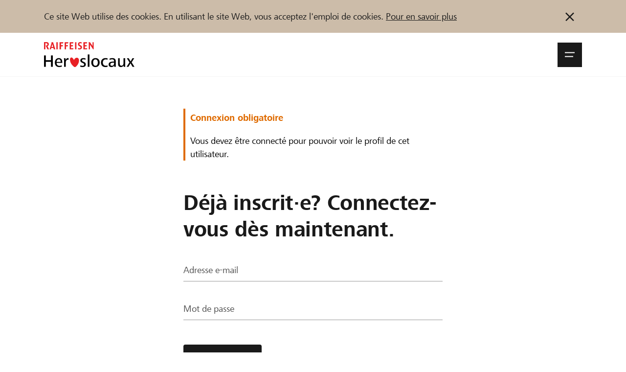

--- FILE ---
content_type: text/html;charset=utf-8
request_url: https://www.lokalhelden.ch/Meta_Login/Login.html?login_required=1&fwd=%2Ffr%2Fuser%2Fisakellenberger&newLanguage=fr
body_size: 33891
content:
    
                                                
        

















            




    
    

                













<!doctype html>
<html lang="fr">
<head>
    
        <!-- ******************* DEFAULT META BLOCK ********************** -->
        <meta charset="utf-8">
        <meta http-equiv="X-UA-Compatible" content="IE=edge,chrome=1">
        <meta http-equiv="Content-Type" content="text/html; charset=UTF-8" />
        <meta name="viewport" content="width=device-width, initial-scale=1.0, minimum-scale=1.0, maximum-scale=1.0, user-scalable=no">
        <!-- ******************* DEFAULT META BLOCK ********************** -->
    
    <!-- ******************* DOCUMENT TITLE BLOCK ********************** -->
                                <title>Se connecter - Crowdfunding de Raiffeisen </title>
                <meta name="title" content="Se connecter - Crowdfunding de Raiffeisen ">
                <meta property="og:title" content="Se connecter - Crowdfunding de Raiffeisen ">
                <meta name="twitter:title" content="Se connecter - Crowdfunding de Raiffeisen ">
            
    <!-- ******************* DOCUMENT TITLE BLOCK ********************** -->
    
        



    
    
    <script type="systemjs-importmap">{
    "imports": {
        "dist/": "/projects/default/dist/",
        "theme/": "/projects/default/themes/",
        "snippets/": "/projects/default/templates/snippets/",
        "templates/": "/projects/default/web/",
        "cfm/": "/tycon/modules/crowdfunding/",
        "thirdparty/": "/3rdParty/",
        "lh": "/projects/default/dist/js/lh.79524cf2.js",
        "voting_redirect": "/projects/default/dist/js/voting_redirect.ace0e4c9.js",
        "organizationNew": "/projects/default/dist/js/organizationNew.8c3ea317.js",
        "project": "/projects/default/dist/js/project.f57f5bef.js",
        "projectNew": "/projects/default/dist/js/projectNew.157984e2.js",
        "page": "/projects/default/dist/js/page.4c0adef9.js",
        "pages_list": "/projects/default/dist/js/pages_list.67e8696d.js",
        "user": "/projects/default/dist/js/user.63735f9c.js",
        "userjq": "/projects/default/dist/js/userjq.b7c6f704.js",
        "cfm-equify": "/tycon/modules/crowdfunding/dist/cfm-equify-integration/js/equify-integration.js"
    }
}
</script>

    



            

            

            

            

            

            

            

            

            

            

            

            

            

            

            

            

            

            

            

            

            

            


            

            

            

            

            

            

            

            


            

            


            


            

            

            

            

            

                    
        
    
        <!-- end script compat -->
    <script src="//www.raiffeisen.ch/content/dam/scripts/analytics/lokalhelden/launch-main-lokalhelden.js" async></script>
    <link rel="manifest" href="/manifest.fr.json">
    <meta name="theme-color" content="#2e7d74">

    <link rel="apple-touch-icon" href="/projects/default/dist/assets/img/pwa/raiffeisen-heroslocaux-sm.png">

    

    <script type="text/javascript">        
            /**
             * Begin script compat layer
             * */
            window.cfm = {"CF_CURRENCY_CODE":"CHF","CF_CURRENCY_SYMBOL":"CHF","forced_locale":"de_ch"};
            let cfTopics = { };
                        cfTopics.login = 'https://www.lokalhelden.ch/Meta_Login/Login.html';
                                    cfTopics.register = 'https://www.lokalhelden.ch/Inscription.html';
                        /**
             * import cf script compat
             * contains the project object
             * */
            // Begin deprecated javascript variables
var tyState = {
'topic' : 'tyNavigationTopicID_312'
,'lang' : 'fr'
};

                    
    
    
        window.globTyc = {"wg.close_dialog":"Dialog schlie\u00dfen","wg.anonymously_support":"Soutenir anonymement","wg.data_copied":"copi\u00e9 avec succ\u00e8s","wg.data_changed":"Daten wurden ge\u00e4ndert","wg.remove_from_cart":"Wirklich aus Warenkorb entfernen?","wg.added_coupon_success":"Das hat geklappt. Gutschein \u00fcber ###COUPON_TOTAL### hinzugef\u00fcgt.","wg.remove_coupon_error":"Der Gutschein konnte leider nicht entfernt werden. Bitte erneut versuchen.","wg.decrease_quantity":"St\u00fcckzahl verringern","wg.increase_quantity":"St\u00fcckzahl erh\u00f6hen","wg.remove_merci":"Merci entfernen","wg.default_error_msg_actions":"Beim Ausf\u00fchren der Aktion ist ein Fehler aufgetreten. Versuchen Sie es sp\u00e4ter erneut.","wg.entry_save_success":"Eintrag erfolgreich gespeichert.","wg.entry_remove_success":"Eintrag erfolgreich gel\u00f6scht.","wg.entry_show_success":"Eintrag erfolgreich frei geschaltet.","wg.entry_hide_success":"Eintrag erfolgreich ausgeblendet.","wg.notice_funding_types_not_combinable":"Les dons en temps, en mat\u00e9riel et en argent ne peuvent pas \u00eatre combin\u00e9s ! Merci d'effectuer plusieurs soutiens.","wg.notice_article_can_not_be_added":"L\u2019article est \u00e9puis\u00e9 et ne peut donc pas \u00eatre ajout\u00e9 au panier.","wg.notice_article_can_not_be_added_anymore":"L\u2019article ne peut plus \u00eatre ajout\u00e9 au panier apr\u00e8s la phase de financement.","wg.notice_article_can_not_be_added_yet":"L\u2019article ne peut \u00eatre ajout\u00e9 au panier qu\u2019apr\u00e8s le lancement du projet.","wg.error_payment_process":"Beim Zahlungsprozess ist ein Fehler aufgetreten. Bitte erneut versuchen.","wg.error_form_fields_invalid":"Le formulaire n\u2019a pas pu \u00eatre envoy\u00e9. Veuillez v\u00e9rifier les champs suivants:","wg.error_creating_user":"Beim Erstellen des Nutzers ist ein Problem aufgetreten.","wg.unknown_error":"Saisissez un code valide dans le champ de saisie. ","wg.code_could_be_activated":"Code de vote activ\u00e9 avec succ\u00e8s. ","wg.code_could_be_withdrawn":"Voix retir\u00e9e avec succ\u00e8s. ","wg.code_is_invalid":"Le code saisi n\u2019est pas valide","wg.code_already_used":"Le code saisi a d\u00e9j\u00e0 \u00e9t\u00e9 utilis\u00e9. ","wg.code_not_usable_in_project":"Le code saisi ne peut pas \u00eatre utilis\u00e9 pour ce projet ou cette organisation. ","wg.page_will_reload":"La page est en cours de rechargement. ","wg.loading":"Chargement en cours...","wg.show_more_filter_facets":"Mehr filter anzeigen","wg.show_less_filter_facets":"Weniger Filter anzeigen","word.abort":"Annuler","msg.create_project_success_desktop":"Merci de votre inscription. Vous pouvez maintenant compl\u00e9ter la page de votre projet.","msg.create_project_success_mobile":"Merci de votre inscription. Vous pouvez maintenant compl\u00e9ter la page de votre projet.","msg.create_organization_success_desktop":"Merci de votre inscription. Vous pouvez maintenant compl\u00e9ter le profil de votre organisation.","msg.create_organization_success_mobile":"Merci de votre inscription. Vous pouvez maintenant compl\u00e9ter le profil de votre organisation.","msg.added_project_to_organization_success":"Votre projet a \u00e9t\u00e9 ajout\u00e9 avec succ\u00e8s \u00e0 l\u2019organisation."} || { };
    

    
        window.appEventData = window.appEventData || [];
    
</script>
    
        <!-- ******************* HEAD STYLE COLLECTION ********************** -->
<link  href="/projects/default/dist/css/lh.fcc444f9.css?v=1768841108" type="text/css" rel="stylesheet"/>
<!-- ******************* HEAD STYLE COLLECTION ********************** -->

    

    
        <!-- // CF Script Compat -->
            

    
        <!-- ******************* SEO BLOCK ********************** -->
           
        
            
            <meta property="og:site_name" content="Crowdfunding de Raiffeisen "/>
            <meta property="og:type" content="website"/>
                                                                <meta name="abstract" content="Heroslocaux | Plateforme de crowdfunding " />
                                                <meta name="author" content="Raiffeisen Suisse" />
                                                <meta name="copyright" content="(C) 2016 Raiffeisen Suisse Coopérative" />
                                                                                                            <meta name="twitter:title" content="Crowdfunding de Raiffeisen " />
                                                <meta name="twitter:card" content="summary" />
                                                <meta property="twitter:description" content="L&#039;unique plateforme de crowdfunding gratuite de Suisse pour les associations et projets d&#039;utilité publique. " />
                                                <meta property="og:url" content="https://www.lokalhelden.ch/Meta_Login/Login.html" />
                                                <meta property="og:type" content="website" />
                                        <link rel="canonical" href="https://www.lokalhelden.ch/Meta_Login/Login.html" />
                    <link rel="shortcut icon" href="/media/tyfo103145-6d14e0ee45ec3cf2796f5b0ef50be153/favicon-72x72.png" type="image/png" />
                

        
        <meta property="og:url" content="https://www.lokalhelden.ch/Meta_Login/Login.html"/>

        <meta property="og:type" content="website"/>


    

    <meta property="fb:app_id" content="447182225474974"/>

    <meta name="og:language" content="fr">
    <meta name="og:locale" content="fr_CH">
                        <meta name="og:locale:alternate" content="de_CH">
                                            <meta name="og:locale:alternate" content="it_CH">
            <meta name="apple-mobile-web-app-capable" content="no" />


        <!-- ******************* SEO BLOCK ********************** -->
    
</head>
<body class="body ">

<div>
    
    
                        

            

<div class="notification-bar d-none" data-notification-bar data-cookie="head-bar-cookie-info" data-bg="3140">
    <div class="container-xxl container--rds-grid">
        <div class="notification-bar__inner">
            <div class="notification-bar__content tyc">
                <p>Ce site Web utilise des cookies. En utilisant le site Web, vous acceptez l'emploi de cookies. <a target="_blank" rel="noopener noreferrer nofollow" href="https://www.lokalhelden.ch/ueber/cookie-policy.html?newLanguage=fr">Pour en savoir plus</a></p>            </div>
            <button title="Ne plus montrer cette information." type="button" class="notification-bar__button" data-action="close-notification">
                
                                <svg class="icon " data-icon-size="small" data-svg-icon>
            <use href="/projects/default/dist/assets/icons/symbols.66ff8725f29404470c39.svg#icon-close"></use>
        </svg>
    
            </button>
        </div>
    </div>
</div>


                                                        
                




                            
                
    <div id="onetime-code-banner"
         class="notification-bar d-none"
         data-ontime-code-notification
         data-bg="6030">
        <div class="loading-container js-code-status-loading"><div class="loader"><span></span><span></span><span></span></div></div>
        <div class="container-xxl container--rds-grid">
            <div class="notification-bar__inner">
                <div class="notification-bar__content">
                    <div class="notification-bar__content d-flex tyc" data-show="code">
                        <span class="caption font-Small-Bold">
                            <span>Code de vote activé :</span>
                            <code data-current-code class="font-Small-Bold">
                            
                            </code>
                        </span>

                    </div>
                    <div class="notification-bar__content  tyc d-none" data-show="error">
                        <span class="caption font-Small-Bold">

                                                            <span>
                                    Le code saisi n’est pas valide
                                </span>
                            
                                                            <code data-current-code class="font-Small-Bold">
                                                                    </code>
                                <button type="button" class="notification-bar__button px-0 d-none" data-action="open-vote-dialog">
                                    
                                <svg class="icon " data-icon-size="small" data-svg-icon>
            <use href="/projects/default/dist/assets/icons/symbols.66ff8725f29404470c39.svg#icon-edit"></use>
        </svg>
    
                                </button>
                                                    </span>


                    </div>
                    <div class="notification-bar__content tyc d-flex  d-none" data-show="used">
                        <span class="caption font-Small-Bold">
                                                        
                            <span>Le code a déjà été utilisé pour un projet ou une organisation. </span> <a href="">Afficher</a>
                                                    </span>
                    </div>
                    <div class="notification-bar__content tyc d-flex  d-none" data-show="confirmed">
                        <span class="caption font-Small-Bold">
                            <span>Votre vote a déjà été exprimé</span>
                        </span>
                    </div>
                </div>
            </div>
        </div>
    </div>

                

        
        









<header class="site-bar js-header js-nav-wrapper">

        <a class="skip-link sr-only sr-only--focus" href="#main-content">
        Zum Inhalt springen    </a>

    <div class="container-xxl container--rds-grid">
        <div class="site-bar__inner">
                        <a href="https://www.lokalhelden.ch/start.html" class="logo">
                                                                                    <img src="/projects/default/dist/assets/logo/lokalhelden_fr.svg" alt="Héros locaux - Raiffeisen Plattform">
            </a>

                        <div class="site-bar__right">


                                
                <div>

                                        <button aria-expanded="false" role="button" class="site-bar__burger js-nav-open" data-selector="btn/open_nav">
                        <span>
                                <svg class="icon " data-icon-size="small" data-svg-icon>
            <use href="/projects/default/dist/assets/icons/symbols.66ff8725f29404470c39.svg#icon-menu"></use>
        </svg>
    <span class="sr-only">Navigationsmenü öffnen</span></span>
                        <span>
                                <svg class="icon " data-icon-size="small" data-svg-icon>
            <use href="/projects/default/dist/assets/icons/symbols.66ff8725f29404470c39.svg#icon-close"></use>
        </svg>
    <span class="sr-only">Navigationsmenü schließen</span></span>
                    </button>

                                        <div class="site-bar__flyout js-nav-flyout" aria-hidden="true" aria-modal="false">
                        <div class="container-xxl container--rds-grid">
    <div class="flyout-order">
        <div class="row">

            <div class="col-sm-8">
                                
    
            <ul class="nav nav--level-1 nav--top">
                                                            <li class="nav__li">
                    <a href="https://www.lokalhelden.ch/projets-organisations.html" class="nav__link hover-decoration">
                        <span class="nav__caption">Parrainer</span>
                    </a>
                </li>
                                                            <li class="nav__li">
                    <a href="https://www.lokalhelden.ch/soutien-assistance.html" class="nav__link hover-decoration">
                        <span class="nav__caption">Soutien &amp; assistance</span>
                    </a>
                </li>
                                                            <li class="nav__li">
                    <a href="https://www.lokalhelden.ch/blog.html" class="nav__link hover-decoration">
                        <span class="nav__caption">Blog</span>
                    </a>
                </li>
                                                            <li class="nav__li">
                    <a href="https://www.lokalhelden.ch/partenaires.html" class="nav__link hover-decoration">
                        <span class="nav__caption">Partenaires / Banques Raiffeisen</span>
                    </a>
                </li>
                    </ul>
    
            </div>

                        <div class="col-sm-4 flyout-order__right">

                
                    
                    
                    
                    <a href="https://www.lokalhelden.ch/Meta_Login/Login.html"
                       class="flyout-order__link"
                       data-action="login"
                       data-selector="action/login_user" data-fwd="/Meta_Login/Login.html">
                        Se connecter
                    </a>
                    <a href="https://www.lokalhelden.ch/Inscription.html" class="flyout-order__link" data-selector="action/register_user" data-fwd="/Meta_Login/Login.html">S'inscrire</a>

                            </div>

        </div>

        <div class="row flyout-order--reverse">

            <div class="col-sm-8">

                                

                <form action="https://www.lokalhelden.ch/projets-organisations.html">
                    
                    <input type="hidden" name="q" value="crowdindex-d/16">
                    <div class="mytyFormBox mytyFormTextBox mytyFormRequired">
                        <div class="mytyFormLabel form-label">
                            <label for="search_top" data-selector="label/firstname">
                                Trouvez des projets et des organisations                            </label>
                        </div>
                        <div class="mytyFormInputGroup">
                            <input name="search" id="search_top" class="mytyFormControl mytyFormRequired" type="text" value="">
                            <div class="mytyFormInputGroup-addon has-submit">
                                <button style="color: var(--c-2130)">
                                    
                                <svg class="icon " data-icon-size="small" data-svg-icon>
            <use href="/projects/default/dist/assets/icons/symbols.66ff8725f29404470c39.svg#icon-search"></use>
        </svg>
    
                                </button>
                            </div>
                        </div>

                    </div>
                </form>
            </div>

            <div class="col-sm-4 flyout-order__right">
                                
                <a href="https://www.lokalhelden.ch/creer-une-organisation.html" class="btn" data-selector="action/start_project">
                    <span class="caption">
                        Démarrez maintenant                    </span>
                </a>
            </div>

        </div>
    </div>

                    <div class="language-block">
                            <a href="https://www.lokalhelden.ch/Meta_Login/Login.html?login_required=1&amp;fwd=%2Ffr%2Fuser%2Fisakellenberger&amp;newLanguage=de" title="de" class="language-block__item"><span class="caption">DE</span></a>
                            <a href="https://www.lokalhelden.ch/Meta_Login/Login.html?login_required=1&amp;fwd=%2Ffr%2Fuser%2Fisakellenberger&amp;newLanguage=fr" title="fr" class="language-block__item is-active"><span class="caption">FR</span></a>
                            <a href="https://www.lokalhelden.ch/Meta_Login/Login.html?login_required=1&amp;fwd=%2Ffr%2Fuser%2Fisakellenberger&amp;newLanguage=it" title="it" class="language-block__item"><span class="caption">IT</span></a>
                    </div>
        
</div>                    </div>

                </div>

            </div>

        </div>

    </div>
</header>

<div class="site-shadow js-nav-close"></div>    

        
    

        
        <div class="main-content">
                                        

    
    
<section class="section-formmanager py-d80">
    <div class="container-xxl container--rds-grid">
        <div class="row">
            <div class="col offset-sm-2 col-sm-8 offset-md-3 col-md-6">
                                                    
                                
                <div class="appFormmanager formmanager">
                                                                                                                                        <div class="alert alert-block alert-warning">
                                <div class="alert__inbox tyc"><h4>Connexion obligatoire</h4>
<p>Vous devez être connecté pour pouvoir voir le profil de cet utilisateur.</p></div>
                            </div>

                        
                        
                                                                        <form method="post" class="mytyForm">
                            <div class="mytyFormBody">
                                <div class="tyFormHiddenGroup">
                                    <input type="hidden" class="tyFormHidden" name="login" value="1" style="display: none;"/>
                                    <input type="hidden" class="tyFormHidden" name="callback" value="" style="display: none;"/>
                                    <input type="hidden" class="tyFormHidden" name="redirect" value="" style="display: none;"/>
                                </div>
                                <fieldset class="mytyFormFieldset mytyFormFieldsetFlip0 mytyFormFieldset01 mytyFormFieldset-first">
                                    <legend class="mytyFormLegend">
                                        Déjà inscrit·e? Connectez-vous dès maintenant.                                    </legend>
                                    <div class="mytyFormBox col-fm-6">
                                        <div class="mytyFormLabel">
                                            <label for="login_emailcol2">
                                                Adresse e-mail                                            </label>
                                        </div>
                                        <input type="text" name="login_email" class="mytyFormControl" id="login_emailcol2" value="" placeholder="Adresse e-mail" required tabindex="1" data-selector="input/login_email">
                                    </div>

                                    <div class="mytyFormBox col-fm-6 last">
                                        <div class="mytyFormLabel">
                                            <label for="login_passwordcol2">
                                                Mot de passe                                            </label>
                                        </div>
                                        <input type="password" name="login_password" id="login_passwordcol2" value="" class="mytyFormControl password" required placeholder="Mot de passe" tabindex="2" data-selector="input/login_password">
                                    </div>
                                </fieldset>
                            </div>
                            <div class="buttons pt-d60">
                                <button type="submit" name="loginbtn" class="btn" data-selector="btn/login_user">
                                    Login                                </button>
                            </div>
                            <div class="buttons">
                                
                                <a href="https://www.lokalhelden.ch/Inscription.html" class="btn btn--link has-text-width" data-selector="action/register_user">
                                                                        S&#039;inscrire
                                                                    </a>
                                
                                <div class="text-right">
                                    <a href="https://www.lokalhelden.ch/Inscription/Oubli-mot-de-passe.html" class="btn btn--link has-text-width">
                                        Mot de passe oublié?                                    </a>
                                </div>
                                
                                <a href="https://www.lokalhelden.ch/Inscription/Demande-lien-activation.html" class="btn btn--link">
                                    Pas reçu le lien d'activation?                                </a>
                            </div>
                        </form>
                                    </div>

            </div>
        </div>
    </div>
</section>

                                            </div>
    

        
        <footer class="site-footer pt-d90" data-site-footer>
    <div class="container-xxl container--rds-grid">
        <div class="row">
                        <div class="col-sm-12 col-md-3">
                <div class="site-footer__col">
                                            <span class="font-Small-Bold">
                            Raiffeisen Suisse                        </span>
                                                    <p>
                                Raiffeisenplatz<br>
                                9001 St.Gallen
                            </p>
                                                            </div>
            </div>

                        <div class="col-sm-4 col-md-3">
                <div class="site-footer__col">
                    <span class="font-Small-Bold">
                        
                        <a href="https://www.lokalhelden.ch/start.html"><span class="caption">heroslocaux.ch</span></a>
                    </span>
                    <ul class="list">
                        
                                                    <li><a href="https://www.lokalhelden.ch/a-notre-sujet/lequipe.html">L&#039;équipe</a></li>
                                                    <li><a href="https://www.lokalhelden.ch/a-notre-sujet/raiffeisen-soutient-votre-region.html">Raiffeisen soutient votre région</a></li>
                                                    <li><a href="https://www.lokalhelden.ch/Meta_Login/Inscription.html">Newsletter</a></li>
                                                    <li><a href="https://webinarlokalhelden.event.raiffeisen.ch?lang=fr">Conférence web</a></li>
                                                    <li><a href="https://www.lokalhelden.ch/a-notre-sujet/contact.html">Contact</a></li>
                                            </ul>
                </div>
            </div>

                        <div class="col-sm-4 col-md-3">
                <div class="site-footer__col">

                    <span class="font-Small-Bold">
                        
                        <a href="https://www.lokalhelden.ch/soutien-assistance.html"><span class="caption">Aide</span></a>
                    </span>
                    <ul class="list">
                                                    <li><a href="https://www.lokalhelden.ch/aide/neu-projekt-unterstuetzen.html">Soutenir le projet</a></li>
                                                    <li><a href="https://www.lokalhelden.ch/aide/Conseils-pour-initiateurs.html">Conseils</a></li>
                                                    <li><a href="https://www.lokalhelden.ch/aide/def-crowdfunding.html">Définition Crowdfunding</a></li>
                                                    <li><a href="https://www.lokalhelden.ch/aide/FAQ.html">FAQ</a></li>
                                                    <li><a href="https://www.lokalhelden.ch/aide/Directives.html">Directives</a></li>
                                            </ul>
                </div>
            </div>

                        <div class="col-sm-4 col-md-3">
                <div class="site-footer__col">
                    <span class="font-Small-Bold">
                        
                        <a href="https://www.lokalhelden.ch/ueber/allgemeine-geschaeftsbedingungen_1.html"><span class="caption">Informations juridiques</span></a>
                    </span>
                    <ul class="list">
                                                    <li><a href="https://www.lokalhelden.ch/ueber/cookie-policy.html">Cookie Policy</a></li>
                                                    <li><a href="https://www.raiffeisen.ch/rch/fr/qui-sommes-nous/groupe-raiffeisen/disclaimer-website-f.html">Protection des données</a></li>
                                                    <li><a href="https://www.lokalhelden.ch/ueber/glossaire.html">Glossaire</a></li>
                                                    <li><a href="https://www.lokalhelden.ch/ueber/allgemeine-geschaeftsbedingungen_1.html">CG</a></li>
                                                    <li><a href="https://www.lokalhelden.ch/ueber/empreinte.html">Empreinte</a></li>
                                            </ul>
                </div>
            </div>

        </div>
    </div>
</footer>    
</div>




            <script  src="/3rdParty/node_modules/systemjs/dist/system.min.js?v=1768841142" type="text/javascript"></script><script type="text/javascript">SystemJS = System;
        const systemJSMap = document.createElement("script");
        systemJSMap.type = "systemjs-importmap";
        systemJSMap.innerHTML = `{
            "imports": {
                "myty/": "/tycon/modules/",
                "jquery": "/3rdParty/node_modules/jquery/dist/jquery.min.js",
                "materialize-css": "/3rdParty/node_modules/materialize-css/dist/js/materialize.min.js",
                "blueimp-load-image-npm": "/3rdParty/node_modules/blueimp-load-image-npm/lib/index.js",
                "jquery-jcrop": "/3rdParty/node_modules/jquery-jcrop/js/jquery.Jcrop.min.js",
                "froala-editor/": "/3rdParty/node_modules/froala-editor/",
                "3rdParty/bower_components/": "/3rdParty/bower_components/"
            }
        }`;
        document.head.append(systemJSMap);
        var myty = {"devmode":false,"backend":{"basepath":"\/tycon","language":"de","locale":"de","components":"\/3rdParty\/bower_components"},"frontend":{"basepath":"","projects":"\/projects","components":"\/projects\/bower_components","locale":{"code":"fr","name":"fran\u00e7ais"},"language":"fr","project":"default","public_url_current_locale":"https:\/\/www.lokalhelden.ch\/Meta_Login\/Login.html"},"client":{"id":2},"mediatype":"html","previewmode":false,"editmode":false,"topic":{"id":"tyNavigationTopicID_312","title":"Se connecter","link_caption":"Login","locales":["de","fr","it"],"children":[],"hidden":false,"active":true,"level":2},"template_id":68907};
    </script><script defer type="text/javascript">
        if(typeof jQuery!=="undefined" && typeof $ty==="undefined"){ var $ty=tyQuery=jQuery; };
        System.import("jquery").then(function(){
            if(typeof $ty === "undefined"){
                window.$ty = jQuery.noConflict(true);
                window.tyQuery = window.$ty;
            }
            if(typeof jQuery === "undefined"){
                window.$=tyQuery; 
                window.jQuery = window.$;
            }
            var csrfCookie = document.cookie.match(/XSRF-TOKEN=([^;]+)/);
            if (csrfCookie!==null) { 
                var headers = {headers:{"X-XSRF-TOKEN": decodeURIComponent(csrfCookie[1])}};
                jQuery.ajaxSetup(headers); tyQuery.ajaxSetup(headers);
            }Promise.resolve().then(function(){
            SystemJS.import("jquery").then(function() {
        // Begin deprecated javascript variables
var tyState = {
'topic' : 'tyNavigationTopicID_312'
,'lang' : 'fr'
};

            });
        
}
);});</script>
        <!-- tyquery -->
    
    <!-- tyquery -->



    

<!-- body_end_style_collection -->


<noscript><link rel="stylesheet" href="/projects/default/dist/css/slider.0e06476e.css"></noscript>
<!-- end body_end_style_collection -->

<!-- project scripts -->
<script type="text/javascript">        
            window.myty.frontend['symbolsPath'] = '/projects/default/dist/assets/icons/symbols.66ff8725f29404470c39.svg';
        
    
        SystemJS.import('lh').then(()=>{
    
        });
    </script>
<!-- end project scripts -->

    


<script  src="/projects/default/dist/js/event_data.fb224720.js?v=1768841108" type="text/javascript"></script>






            




<script>
        window.appEventData.push({
        "event":"PageRequest",
        "user": {
            "userId": "Guest User",
            "login": false,
            "isStarter": 0,
            "hasProjects": 0,
                    },
        "page": {
            "name":"Se connecter", // Bei Blog-Details ist es Titel des Blogs
            "type": "content",
            "section":"Login",
            "id":"tyNavigationTopicID_312",
            "url":"https://www.lokalhelden.ch/Meta_Login/Login.html",
            "language": "fr"
        }
    })

</script>




    
    
</body>
</html>

--- FILE ---
content_type: application/javascript; charset=utf-8
request_url: https://www.raiffeisen.ch/content/dam/scripts/analytics/lokalhelden/launch-main-lokalhelden.js
body_size: -456
content:
_satellite = {};
_satellite.pageBottom = function() {};
_satellite.notify = function() {};
_satellite.track = function() {};
_satellite.getVar = function() {};
_satellite.setVar = function() {};
_satellite.getVisitorId = function() {};
_satellite.setCookie = function() {};
_satellite.readCookie = function() {};
_satellite.removeCookie = function() {};
_satellite.isLinked = function() {};